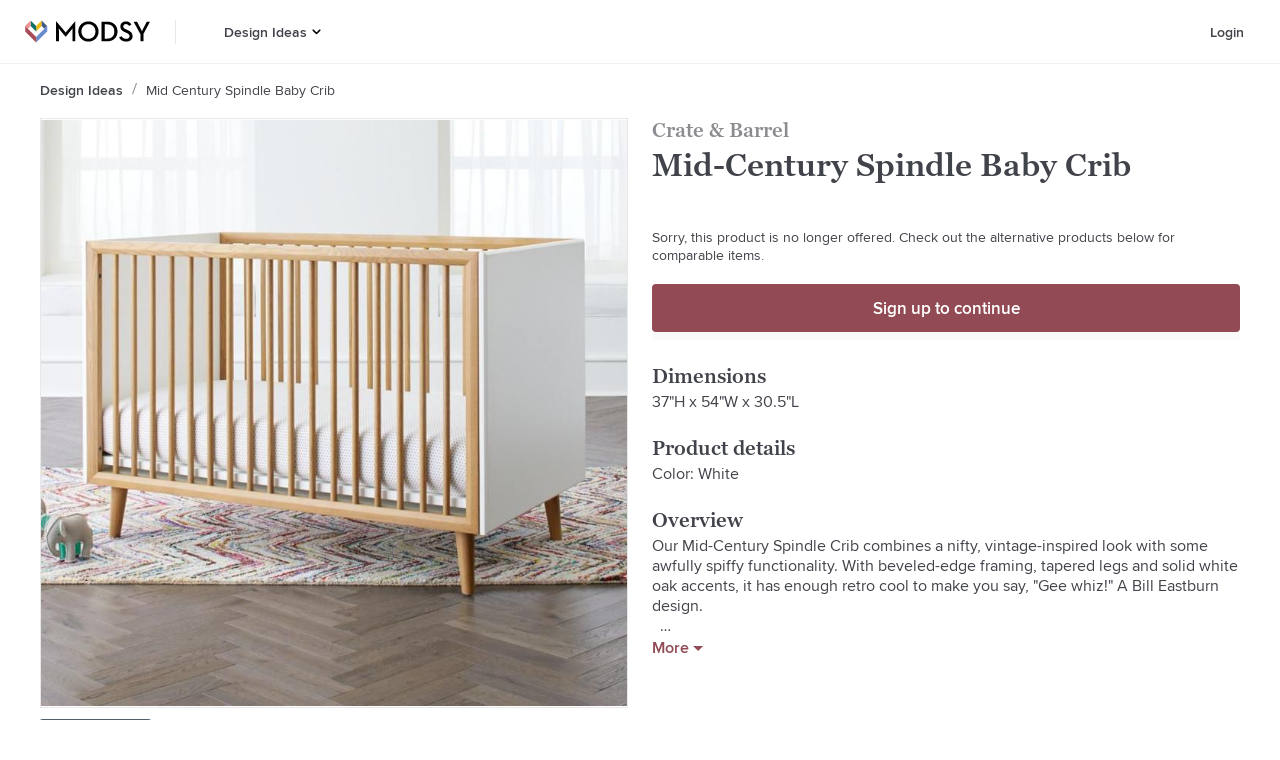

--- FILE ---
content_type: application/javascript
request_url: https://www.modsy.com/_next/static/chunks/fc9f677c51348d85f732d6d7d05b6d836d4aba1e.fb7d2537c5e52f095732.js
body_size: 16092
content:
(window.webpackJsonp_N_E=window.webpackJsonp_N_E||[]).push([[12],{"8+4/":function(e,n,t){"use strict";var a=t("ERkP"),i=t.n(a),o=t("sRTh");n.a=function(e){var n=e.ariaLabel,t=void 0===n?"close":n,a=e.className,r=void 0===a?"":a,c=e.color,l=void 0===c?o.v:c,d=e.onClick,s=void 0===d?function(){}:d,m=e.size,p=void 0===m?"32":m;return i.a.createElement("svg",{"aria-label":t,className:r,width:p,height:p,onClick:s,role:"img",viewBox:"0 0 32 32",fill:"none",style:{cursor:"pointer",pointerEvents:"all"},xmlns:"http://www.w3.org/2000/svg"},i.a.createElement("path",{d:"M22.5178 10.2956L21.2222 9L15.7589 14.4633L10.2956 9L9 10.2956L14.4633 15.7589L9 21.2222L10.2956 22.5178L15.7589 17.0544L21.2222 22.5178L22.5178 21.2222L17.0544 15.7589L22.5178 10.2956Z",fill:l}))}},"9s5P":function(e,n,t){"use strict";var a,i,o,r=t("ERkP"),c=t.n(r),l=t("j/s1"),d=t("sRTh");function s(e,n){return n||(n=e.slice(0)),Object.freeze(Object.defineProperties(e,{raw:{value:Object.freeze(n)}}))}var m=Object(l.d)(a||(a=s(["\n  to {\n    transform: translateX(100%);\n  }\n"]))),p=l.c.div.withConfig({displayName:"SkeletonBone__StyledBone",componentId:"sc-1g3rqvg-0"})(i||(i=s(["\n  height: ",";\n  width: ",";\n  overflow: hidden;\n\n  background-color: ",";\n  border-radius: ",";\n  margin: ",";\n  \n  ","\n"])),(function(e){return e.height}),(function(e){return e.width}),(function(e){return e.bgColor}),(function(e){return e.radius}),(function(e){return e.margin}),(function(e){return e.animate&&Object(l.b)(o||(o=s(['\n    position: relative;\n    &:after {\n      background-color: transparent;\n      position: absolute;\n      content: "";\n      width: 100%;\n      height: 100%;\n      transform: translateX(-100%);\n      background-position-x: right;\n      background: linear-gradient(\n        90deg,\n        ',",\n        ",",\n        ","\n      );\n      animation: "," ease-in-out ","s infinite;\n      animation-delay: ","s;\n    }\n  "])),u(e.highlightColor,"0"),e.highlightColor,u(e.highlightColor,"0"),m,e.animSpeed,e.animDelay)}));function u(e,n){var t=e.replace(/[rgba() ]/g,"").split(",");return t[3]=n,"rgba(".concat(t.join(", "),")")}n.a=function(e){var n=e.animate,t=void 0===n||n,a=e.animDelay,i=void 0===a?0:a,o=e.animSpeed,r=void 0===o?1.4:o,l=e.bgColor,s=void 0===l?d.w:l,m=e.className,u=void 0===m?"":m,h=e.dataTestId,g=void 0===h?void 0:h,f=e.height,v=void 0===f?"200px":f,b=e.highlightColor,C=void 0===b?"rgba(255, 255, 255, 0.5)":b,y=e.margin,k=void 0===y?"0":y,w=e.radius,E=void 0===w?"4px":w,j=e.width,O=void 0===j?"100%":j;return c.a.createElement(p,{animate:t,animDelay:i,animSpeed:r,bgColor:s,className:u,"data-testid":g,height:v,highlightColor:C,margin:k,radius:E,width:O})}},BnvD:function(e,n,t){"use strict";var a,i,o,r,c=t("ERkP"),l=t.n(c),d=t("j/s1"),s=t("8+4/"),m=t("sRTh"),p=t("KXPw"),u=t("IarL");function h(e,n){return n||(n=e.slice(0)),Object.freeze(Object.defineProperties(e,{raw:{value:Object.freeze(n)}}))}var g={Overlay:Object(d.c)(u.a).withConfig({displayName:"FormModal__Overlay",componentId:"sc-11kkwq9-0"})(a||(a=h(["\n    display: flex;\n    align-items: center;\n    justify-content: center;\n\n    background-color: ",";\n\n    /** These modals go on top of everything */\n    z-index: 9999;\n  "])),m.k),ModalContainer:d.c.div.withConfig({displayName:"FormModal__ModalContainer",componentId:"sc-11kkwq9-1"})(i||(i=h(["\n    position: relative;\n\n    /** Let the modal width expand to fit content up to the max-width minus some margin */\n    width: 100%;\n    max-width: 28.625rem;\n    margin: 0 1rem;\n\n     /** Limits the max modal height to screen size minus some margin */\n    max-height: calc(100% - 2rem);\n  "]))),Modal:d.c.div.withConfig({displayName:"FormModal__Modal",componentId:"sc-11kkwq9-2"})(o||(o=h(["\n    /** Make the modal content the same size as the modal container */\n    width: 100%;\n    height: 100%;\n\n    /** Allows the modal content to scroll when its larger than its height. */\n    overflow: auto;\n\n    background-color: ",";\n    border-radius: 4px;\n    box-sizing: border-box;\n    padding: 2.5rem 1.5rem 1.5rem 1.5rem;\n\n    "," {\n      padding: 2.5rem 2rem 2rem 2rem;\n    }\n  "])),m.h,p.k),Close:Object(d.c)(s.a).withConfig({displayName:"FormModal__Close",componentId:"sc-11kkwq9-3"})(r||(r=h(["\n    position: absolute;\n    top: 0.75rem;\n    right: 0.75rem;\n    z-index: 1;\n  "])))};n.a=function(e){var n=e.children,t=void 0===n?null:n,a=e.className,i=void 0===a?"":a,o=e.dispatch,r=void 0===o?function(){}:o,d=e.id,s=void 0===d?"form":d,m=e.onOverlayClick,p=void 0===m?void 0:m,u=function(){r({type:"".concat(s,"-modal-close-request")})};Object(c.useEffect)((function(){var e=function(e){return 27===e.keyCode&&u()};return window.addEventListener("keydown",e),function(){return window.removeEventListener("keydown",e)}}),[]);var h=g.Close,f=g.Modal,v=g.ModalContainer,b=g.Overlay;return l.a.createElement(b,{className:i,onOverlayClick:p||u},l.a.createElement(v,{className:"".concat(s,"-modal-container")},l.a.createElement(h,{className:"".concat(s,"-modal-close"),onClick:u}),l.a.createElement(f,{"aria-modal":"true",className:"".concat(s,"-modal"),"data-testid":"".concat(s,"-modal"),id:"".concat(s,"-modal"),role:"dialog"},t)))}},C1KA:function(e,n,t){"use strict";var a=t("ERkP"),i=t.n(a),o=t("j/s1"),r=t("KXPw"),c=t("xsR8"),l=t("sRTh"),d={default:{width:"25px",height:"24px"},helpSmall:{width:"27px",height:"26px"}};var s,m,p,u,h=function(e){var n=e.ariaLabel,t=void 0===n?void 0:n,a=e.className,o=void 0===a?"":a,r=e.variant,c=void 0===r?"":r,s=e.color,m=void 0===s?l.v:s,p=c?d[c]:d.default;return i.a.createElement("svg",{className:o,"aria-label":t,width:p.width,height:p.height,viewBox:"0 0 26 26",fill:"none",xmlns:"http://www.w3.org/2000/svg"},i.a.createElement("path",{d:"M22.8986 11.8401V10.7521C22.8986 8.12718 21.8558 5.60974 19.9997 3.75362C18.1436 1.8975 15.6261 0.854736 13.0012 0.854736C10.3762 0.854736 7.85876 1.8975 6.00263 3.75362C4.14651 5.60974 3.10375 8.12718 3.10375 10.7521V11.8401C2.22434 12.1405 1.47994 12.743 1.00292 13.5405C0.525888 14.3381 0.347144 15.2789 0.498464 16.1958C0.649784 17.1127 1.12136 17.9462 1.82935 18.5482C2.53734 19.1501 3.43586 19.4815 4.36515 19.4833H5.24575C5.4261 19.4833 5.59906 19.4117 5.72658 19.2842C5.85411 19.1566 5.92575 18.9837 5.92575 18.8033V12.3195C5.92575 12.1392 5.85411 11.9662 5.72658 11.8387C5.59906 11.7112 5.4261 11.6395 5.24575 11.6395H4.46375V10.7521C4.46375 8.48788 5.36323 6.31636 6.9643 4.71528C8.56537 3.11421 10.7369 2.21474 13.0012 2.21474C15.2654 2.21474 17.4369 3.11421 19.038 4.71528C20.6391 6.31636 21.5386 8.48788 21.5386 10.7521V11.6395H20.7566C20.5762 11.6395 20.4032 11.7112 20.2757 11.8387C20.1482 11.9662 20.0766 12.1392 20.0766 12.3195V18.8135C20.0776 18.9385 20.113 19.0608 20.179 19.167C20.245 19.2732 20.3389 19.3591 20.4506 19.4153C19.9176 20.3661 19.2092 21.2071 18.363 21.8939C18.145 21.4618 17.8096 21.0998 17.3952 20.8496C16.9808 20.5994 16.5043 20.4712 16.0204 20.4795H14.9188C14.2307 20.4804 13.571 20.7539 13.0842 21.2401C12.5973 21.7264 12.323 22.3857 12.3212 23.0737V24.2943C12.318 24.3226 12.318 24.3511 12.3212 24.3793C12.3179 24.4064 12.3179 24.4338 12.3212 24.4609C12.3212 24.6413 12.3928 24.8142 12.5203 24.9418C12.6478 25.0693 12.8208 25.1409 13.0012 25.1409C14.8777 25.1386 16.715 24.6034 18.2992 23.5976C19.8835 22.5918 21.1495 21.1568 21.95 19.4595C22.8499 19.3874 23.6974 19.0072 24.3496 18.383C25.0018 17.7587 25.4188 16.9287 25.5302 16.0328C25.6417 15.1369 25.4407 14.23 24.9613 13.465C24.4819 12.7 23.7534 12.1237 22.8986 11.8333V11.8401ZM4.56575 12.9995V18.1335H4.36515C3.68434 18.1335 3.03141 17.8631 2.55001 17.3817C2.0686 16.9003 1.79815 16.2473 1.79815 15.5665C1.79815 14.8857 2.0686 14.2328 2.55001 13.7514C3.03141 13.27 3.68434 12.9995 4.36515 12.9995H4.56575ZM13.6812 23.7537V23.0737C13.6821 22.7461 13.8128 22.4322 14.0448 22.2008C14.2768 21.9695 14.5911 21.8395 14.9188 21.8395H16.0204C16.2835 21.8242 16.5441 21.8976 16.7605 22.048C16.9769 22.1984 17.1365 22.4172 17.2138 22.6691C16.1305 23.2866 14.9242 23.657 13.6812 23.7537ZM21.6372 18.1233H21.4366V12.9995H21.6372C22.318 12.9995 22.9709 13.27 23.4523 13.7514C23.9337 14.2328 24.2042 14.8857 24.2042 15.5665C24.2042 16.2473 23.9337 16.9003 23.4523 17.3817C22.9709 17.8631 22.318 18.1335 21.6372 18.1335V18.1233Z",fill:m}))};function g(e,n){return n||(n=e.slice(0)),Object.freeze(Object.defineProperties(e,{raw:{value:Object.freeze(n)}}))}function f(e){var n=e.onClick,t=void 0===n?function(){}:n;return i.a.createElement(C,{onClick:t},i.a.createElement(y,null,i.a.createElement(k,null)),i.a.createElement(w,null,"Support"))}var v,b,C=o.c.button.withConfig({displayName:"ZendeskSupportButton__Button",componentId:"sc-kinnnc-0"})(s||(s=g(["\n  background-color: ",";\n  border: 2px solid ",";\n  border-radius: 2rem;\n  box-shadow: 0 .25rem .25rem ",";\n  outline: none;\n  cursor: pointer;\n  width: 9.8125rem;\n  height: 4.25rem;\n  "," {\n    display: none;\n  }\n  display: flex;\n  align-items: center;\n"])),l.h,l.jb,l.S,r.f),y=o.c.div.withConfig({displayName:"ZendeskSupportButton__IconContainer",componentId:"sc-kinnnc-1"})(m||(m=g(["\n  background: ",";\n  border-radius: 50%;\n  display: flex;\n  flex-shrink: 0;\n  justify-content: center;\n  align-items: center;\n  width: 3.25rem;\n  height: 3.25rem;\n  margin-right: 0.5rem;\n"])),l.jb),k=Object(o.c)(h).withConfig({displayName:"ZendeskSupportButton__Icon",componentId:"sc-kinnnc-2"})(p||(p=g(["\n"]))),w=o.c.h5.withConfig({displayName:"ZendeskSupportButton__Title",componentId:"sc-kinnnc-3"})(u||(u=g(["\n  ","\n  margin-right: 1.5rem;\n"])),c.t);function E(e){var n=e.onClick,t=void 0===n?function(){}:n;return i.a.createElement(x,{onClick:t},i.a.createElement(I,{variant:"helpSmall"}))}var j,O,x=o.c.button.withConfig({displayName:"ZendeskSupportButton__Button1",componentId:"sc-kinnnc-4"})(v||(v=g(["\n  background-color: ",";\n  border: 1px solid ",";\n  border-radius: 50%;\n  outline: none;\n  cursor: pointer;\n  width: 3.5rem;\n  height: 3.5rem;\n  display: flex;\n  justify-content: center;\n  align-items: center;\n  "," {\n    display: none;\n  }\n"])),l.jb,l.w,r.k),I=Object(o.c)(h).withConfig({displayName:"ZendeskSupportButton__Icon1",componentId:"sc-kinnnc-5"})(b||(b=g(["\n  padding: auto;\n"]))),_=i.a.forwardRef((function(e,n){var t=e.className,a=void 0===t?"":t,o=e.onClick,r=void 0===o?function(){}:o,c=e.rightPos,l=void 0===c?0:c,d=e.zendeskOpen,s=void 0!==d&&d;return i.a.createElement(N,{className:a,id:"zendesk-support-button",ref:n,rightPos:l,zendeskOpen:s},i.a.createElement(f,{onClick:r}),i.a.createElement(E,{onClick:r}))})),N=o.c.div.withConfig({displayName:"ZendeskSupportButton__Container",componentId:"sc-kinnnc-6"})(j||(j=g(["\n  position: absolute;\n  bottom: 1rem;\n  transition: right 0.2s ease-in-out;\n  right: ","px;\n  z-index: 25;\n  "," {\n    right: ","px;\n  }\n  ","\n"])),(function(e){return e.rightPos+8}),r.f,(function(e){return e.rightPos+8}),(function(e){return e.zendeskOpen&&Object(o.b)(O||(O=g(["\n    display: none;\n  "])))}));n.a=_},CVDn:function(e,n,t){"use strict";t.d(n,"a",(function(){return sn})),t.d(n,"b",(function(){return Ln}));var a,i,o=t("ERkP"),r=t.n(o),c=t("7nmT"),l=t.n(c),d=t("j/s1"),s=t("aRbp"),m=t("sRTh"),p=t("tMVH"),u=t("TSVV"),h=t("W2hC"),g=t("TpHI"),f=t("xsR8"),v=t("2srY"),b=t.n(v);function C(e,n){return n||(n=e.slice(0)),Object.freeze(Object.defineProperties(e,{raw:{value:Object.freeze(n)}}))}var y,k=d.c.div.withConfig({displayName:"HelpIcon__Container",componentId:"sc-gw8ajx-0"})(a||(a=C(["\n  display: flex;\n"]))),w=d.c.svg.withConfig({displayName:"HelpIcon__StyledSVG",componentId:"sc-gw8ajx-1"})(i||(i=C(["\n  cursor: pointer;\n"]))),E=function(e){var n=e.className,t=void 0===n?"":n,a=e.onClick,i=void 0===a?function(){}:a,o=e.color,c=void 0===o?m.v:o,l=e.style,d=void 0===l?void 0:l;return r.a.createElement(k,{onClick:i,style:d},r.a.createElement(w,{"aria-label":"help icon",role:"img",className:t,width:"24",height:"24",viewBox:"0 0 24 24",fill:"none",xmlns:"http://www.w3.org/2000/svg"},r.a.createElement("path",{d:"M11.0134 14.1333H12.5068V13.7067C12.5468 12.96 13.1868 12.4133 13.8134 11.8133C14.4134 11.2267 14.9868 10.6133 14.9868 9.66667C14.9868 8.37333 14.0934 7.33333 12.1868 7.33333C10.4001 7.33333 9.16011 8.42667 9.06677 10.1733H10.6134C10.7068 9.25333 11.2801 8.66667 12.1068 8.66667C12.9201 8.66667 13.2934 9.10667 13.2934 9.78667C13.2934 10.3333 12.8534 10.8 12.3601 11.2933C11.7201 11.92 11.0134 12.5733 11.0134 13.6267V14.1333ZM11.7468 17.0933C12.3334 17.0933 12.8134 16.64 12.8134 16.0667C12.8134 15.48 12.3334 15.0267 11.7468 15.0267C11.1468 15.0267 10.6534 15.48 10.6534 16.0667C10.6534 16.64 11.1468 17.0933 11.7468 17.0933Z",fill:c}),r.a.createElement("circle",{cx:"12",cy:"12",r:"11.5",stroke:c})))},j=t("jn7T");var O,x,I,_=d.c.button.withConfig({displayName:"HamburgerToggle__StyledHamburger",componentId:"sc-1h2ha32-0"})(y||(O=["\n  width: ",";\n  height: 1.100625rem;\n\n  display: flex;\n  flex-direction: column;\n  justify-content: center;\n\n  background: transparent;\n  border: none;\n  cursor: pointer;\n  padding: 0;\n  margin: 0;\n\n  &:focus {\n    outline: 0;\n  }\n\n  span {\n    width: ",";\n    height: 0.1875rem;\n\n    background-color: ",";\n    border-radius: 0.0625rem;\n    transition: all ease 0.3s;\n    position: relative;\n\n    /**\n    update point where the 2 bars cross. If you change MAIN_WIDTH,\n    you may have to move this point\n    */\n    transform-origin: 0.0625rem;\n\n    :first-of-type {\n      transform: ",";\n    }\n    :nth-child(2) {\n      margin: 0.25rem 0;\n\n      /** hide/show the middle horizontal bar */\n      opacity: ",";\n    }\n    :nth-child(3) {\n      transform: ",";\n    }\n  }\n"],x||(x=O.slice(0)),y=Object.freeze(Object.defineProperties(O,{raw:{value:Object.freeze(x)}}))),"1.25rem","1.25rem",m.m,(function(e){return e.isOpen?"rotate(45deg) scale(1.1)":"rotate(0)"}),(function(e){return e.isOpen?"0":"1"}),(function(e){return e.isOpen?"rotate(-45deg) scale(1.1)":"rotate(0)"})),N=function(e){var n=e.isOpen,t=e.menuId,a=e.onClick;return r.a.createElement("div",{style:{width:"24px",height:"24px",display:"flex",justifyContent:"center",alignItems:"center"}},r.a.createElement(_,{"aria-label":"Toggle menu","aria-expanded":n,"aria-controls":t,isOpen:n,onClick:a},r.a.createElement("span",null),r.a.createElement("span",null),r.a.createElement("span",null)))},S=t("BnvD"),L=t("OgCL");function P(e,n){return n||(n=e.slice(0)),Object.freeze(Object.defineProperties(e,{raw:{value:Object.freeze(n)}}))}function M(e){var n=e.children,t=void 0===n?[]:n,a=e.href,i=void 0===a?"":a;return r.a.createElement(V,{href:i,target:"_blank",rel:"noopener noreferrer"},t)}var B,H,D,T,R,z,V=d.c.a.withConfig({displayName:"NavigationModal__StyledLink",componentId:"sc-q7jbu8-0"})(I||(I=P(["\n  ",";\n  text-decoration: none;\n"])),f.c),A={default:{width:"20rem"}};var Z={PaddedContent:d.c.div.withConfig({displayName:"NavigationModal__PaddedContent",componentId:"sc-q7jbu8-1"})(B||(B=P(["\n    display: flex;\n    flex-direction: column;\n    padding-left: 1rem;\n    padding-right: 1rem;\n    padding-bottom: 0.875rem;\n    border-top: 0.5px solid ",";\n  "])),m.w),Description:d.c.p.withConfig({displayName:"NavigationModal__Description",componentId:"sc-q7jbu8-2"})(H||(H=P(["\n    ","\n    padding-top: 1.25rem;\n    padding-bottom: 0.5rem;\n  "])),f.h),LinkContainer:d.c.div.withConfig({displayName:"NavigationModal__LinkContainer",componentId:"sc-q7jbu8-3"})(D||(D=P(["\n    ","\n    cursor: pointer;\n    padding-top: 0.75rem;\n    padding-bottom: 0.75rem;\n  "])),f.c),StyledFormModal:Object(d.c)(S.a).withConfig({displayName:"NavigationModal__StyledFormModal",componentId:"sc-q7jbu8-4"})(T||(T=P(["\n    ","\n  "])),(function(e){return e.id&&"\n      .".concat(e.id,"-modal-container {\n        width: ").concat(e.modalWidth,";\n        height: 100%;\n      }\n\n      #").concat(e.id,"-modal {\n        padding: 0;\n      }\n    ")})),SubContainer:d.c.div.withConfig({displayName:"NavigationModal__SubContainer",componentId:"sc-q7jbu8-5"})(R||(R=P(["\n    display: flex;\n    flex-direction: column;\n  "]))),Title:d.c.h2.withConfig({displayName:"NavigationModal__Title",componentId:"sc-q7jbu8-6"})(z||(z=P(["\n    ",";\n    margin: 1rem auto;\n    text-align: center;\n  "])),f.a)},q=function(e){var n=e.className,t=void 0===n?"":n,a=e.dispatch,i=void 0===a?function(){}:a,o=e.id,c=void 0===o?"navigation":o,l=e.title,d=void 0===l?"":l,s=e.variant,m=void 0===s?"default":s,u=e.links,h=void 0===u?[]:u,g=e.linkComponent,f=void 0===g?function(e){var n=e.children;return r.a.createElement("a",null,n)}:g,v=e.buttons,b=void 0===v?[]:v,C=Z.Description,y=Z.LinkContainer,k=Z.StyledFormModal,w=Z.SubContainer,E=Z.Title,j=Z.PaddedContent,O=f;function x(e){var n=e.event,t=e.button,a=e.link,o=void 0===a?{}:a,r=e.type,c=null;switch(r){case p.l:var l=o||{};c={event:n,route:l.route,text:l.label};break;case p.k:var d=t||{};c={buttonId:d.id,event:n,text:d.label}}c&&i({type:r,payload:c})}return r.a.createElement(k,{className:t,dispatch:i,id:c,modalWidth:A[m].width||A.default.width},r.a.createElement(E,null,d),r.a.createElement(j,null,h.map((function(e){var n=e||{},t=n.id,a=n.route,i=n.label,o="".concat(t,"-link");return r.a.createElement(y,{key:o,onClick:function(n){return x({event:n,link:e,type:p.l})}},r.a.createElement(O,{route:a,styledLink:M},i))}))),r.a.createElement(j,null,b.map((function(e){var n=e||{},t=n.description,a=n.Icon,i=n.label,o=n.id,c="".concat(o,"-button");return r.a.createElement(w,{key:c},r.a.createElement(C,null,t),r.a.createElement(L.a,{id:o,labelText:i,Icon:a,dispatch:function(n){return x({event:n,button:e,type:p.k})}}))}))))},F=t("KXPw"),G=t("HCfN"),K=t("B0SS");var Q,X,W=function(e){var n=e.className,t=void 0===n?"":n,a=e.color,i=void 0===a?m.v:a;return r.a.createElement("svg",{"aria-label":"account icon",className:t,width:"24",height:"24",viewBox:"0 0 24 24",role:"img",fill:"none",xmlns:"http://www.w3.org/2000/svg"},r.a.createElement("path",{d:"M12 1.5C9.9233 1.5 7.89323 2.11581 6.16652 3.26957C4.4398 4.42332 3.09399 6.0632 2.29927 7.98182C1.50455 9.90045 1.29661 12.0116 1.70176 14.0484C2.1069 16.0852 3.10693 17.9562 4.57538 19.4246C6.04383 20.8931 7.91476 21.8931 9.95156 22.2982C11.9884 22.7034 14.0996 22.4955 16.0182 21.7007C17.9368 20.906 19.5767 19.5602 20.7304 17.8335C21.8842 16.1068 22.5 14.0767 22.5 12C22.5 9.21523 21.3938 6.54451 19.4246 4.57538C17.4555 2.60625 14.7848 1.5 12 1.5ZM6.75 19.305C6.75 17.9126 7.30313 16.5773 8.28769 15.5927C9.27226 14.6081 10.6076 14.055 12 14.055C13.3924 14.055 14.7277 14.6081 15.7123 15.5927C16.6969 16.5773 17.25 17.9126 17.25 19.305C15.7226 20.4103 13.8854 21.0054 12 21.0054C10.1146 21.0054 8.27737 20.4103 6.75 19.305ZM18.69 18H18.585C18.2482 16.505 17.4128 15.1691 16.216 14.2119C15.0193 13.2548 13.5325 12.7333 12 12.7333C10.4676 12.7333 8.98072 13.2548 7.78396 14.2119C6.58721 15.1691 5.75176 16.505 5.415 18H5.31C4.14628 16.7068 3.3823 15.1041 3.11051 13.3857C2.83873 11.6674 3.07079 9.90712 3.77861 8.31792C4.48644 6.72872 5.63968 5.37874 7.09878 4.43133C8.55789 3.48392 10.2603 2.97971 12 2.97971C13.7397 2.97971 15.4421 3.48392 16.9012 4.43133C18.3603 5.37874 19.5136 6.72872 20.2214 8.31792C20.9292 9.90712 21.1613 11.6674 20.8895 13.3857C20.6177 15.1041 19.8537 16.7068 18.69 18ZM12 4.5C11.2583 4.5 10.5333 4.71993 9.91662 5.13199C9.29993 5.54404 8.81928 6.12971 8.53546 6.81494C8.25163 7.50016 8.17737 8.25416 8.32206 8.98159C8.46675 9.70902 8.82391 10.3772 9.34835 10.9017C9.8728 11.4261 10.541 11.7833 11.2684 11.9279C11.9958 12.0726 12.7498 11.9984 13.4351 11.7145C14.1203 11.4307 14.706 10.9501 15.118 10.3334C15.5301 9.7167 15.75 8.99168 15.75 8.25C15.75 7.25544 15.3549 6.30161 14.6517 5.59835C13.9484 4.89509 12.9946 4.5 12 4.5ZM12 10.5C11.555 10.5 11.12 10.368 10.75 10.1208C10.38 9.87357 10.0916 9.52217 9.92128 9.11104C9.75098 8.6999 9.70642 8.2475 9.79324 7.81105C9.88005 7.37459 10.0943 6.97368 10.409 6.65901C10.7237 6.34434 11.1246 6.13005 11.5611 6.04323C11.9975 5.95642 12.4499 6.00097 12.861 6.17127C13.2722 6.34157 13.6236 6.62996 13.8708 6.99997C14.118 7.36998 14.25 7.80499 14.25 8.25C14.25 8.84674 14.013 9.41903 13.591 9.84099C13.169 10.2629 12.5967 10.5 12 10.5Z",fill:i}))};function J(){return(J=Object.assign||function(e){for(var n=1;n<arguments.length;n++){var t=arguments[n];for(var a in t)Object.prototype.hasOwnProperty.call(t,a)&&(e[a]=t[a])}return e}).apply(this,arguments)}function U(e,n){return n||(n=e.slice(0)),Object.freeze(Object.defineProperties(e,{raw:{value:Object.freeze(n)}}))}function Y(e,n){return function(e){if(Array.isArray(e))return e}(e)||function(e,n){if("undefined"===typeof Symbol||!(Symbol.iterator in Object(e)))return;var t=[],a=!0,i=!1,o=void 0;try{for(var r,c=e[Symbol.iterator]();!(a=(r=c.next()).done)&&(t.push(r.value),!n||t.length!==n);a=!0);}catch(l){i=!0,o=l}finally{try{a||null==c.return||c.return()}finally{if(i)throw o}}return t}(e,n)||function(e,n){if(!e)return;if("string"===typeof e)return $(e,n);var t=Object.prototype.toString.call(e).slice(8,-1);"Object"===t&&e.constructor&&(t=e.constructor.name);if("Map"===t||"Set"===t)return Array.from(t);if("Arguments"===t||/^(?:Ui|I)nt(?:8|16|32)(?:Clamped)?Array$/.test(t))return $(e,n)}(e,n)||function(){throw new TypeError("Invalid attempt to destructure non-iterable instance.\nIn order to be iterable, non-array objects must have a [Symbol.iterator]() method.")}()}function $(e,n){(null==n||n>e.length)&&(n=e.length);for(var t=0,a=new Array(n);t<n;t++)a[t]=e[t];return a}function ee(e){var n=e.children,t=e.containerElementId,a=void 0===t?"":t,i=e.dispatch,c=e.isDrawerOpen,d=void 0!==c&&c,s=e.isLoggedOutSharedMode,m=void 0!==s&&s,u=e.menuId,h=e.topPosition,g=void 0===h?"3rem":h,f=Y(Object(o.useState)("before-animation"),2),v=f[0],b=f[1],C=Object(o.useRef)(),y=Object(o.useRef)(),k=Object(o.useRef)();Object(o.useEffect)((function(){return d?(b("after-animation"),"undefined"!==typeof document&&(y.current=document.body.style.overflow,C.current=window.pageYOffset,k.current=document.body.style.position,document.body.style.overflow="hidden",document.body.style.position="fixed")):b("before-animation"),function(){"undefined"!==typeof document&&(document.body.style.overflow=y.current,document.body.style.position=k.current,window.scrollTo(0,C.current))}}),[b,d]);if(!d)return null;var w=a&&document.getElementById(a)?document.getElementById(a):document.body;return l.a.createPortal(r.a.createElement(ae,{animateState:v,"aria-expanded":d,"aria-label":"drawer-menu-overlay",isOpen:d,onClick:function(e){e.preventDefault(),i({type:p.b})},topPosition:g},r.a.createElement(ie,{animateState:v,"aria-expanded":d,"aria-label":"drawer-menu",id:u,isOpen:d,onClick:function(e){e.stopPropagation()},paddingSpacer:g},r.a.Children.map(n,(function(e){return e?r.a.cloneElement(e,{dispatch:i,isLoggedOutSharedMode:m}):null})))),w)}var ne,te,ae=d.c.div.withConfig({displayName:"navigation__Container",componentId:"sc-1xys7e-0"})(Q||(Q=U(["\n  position: fixed;\n  // top: calc(",");\n  // bottom: 0;\n  left: 0;\n  right: 0;\n  z-index: ",";\n  cursor: pointer;\n  top: auto;\n  bottom: auto;\n  height: calc(100vh - ",");\n  overflow: scroll;\n\n  /* Fade the modal overlay in and out */\n  background-color: rgba(0, 0, 0, 0);\n  transition: background-color 0.4s ease-in-out;\n  ","\n"])),(function(e){return e.topPosition}),s.a,(function(e){return e.topPosition}),(function(e){return"after-animation"===e.animateState&&"\n    background-color: rgba(0, 0, 0, 0.75);\n  "})),ie=d.c.nav.withConfig({displayName:"navigation__Menu",componentId:"sc-1xys7e-1"})(X||(X=U(["\n  background: ",";\n  position: absolute;\n  transition: transform 0.5s ease;\n  padding-bottom: ",";\n  right: 0;\n  top: 0;\n  left: 2.5rem;\n  bottom: 0;\n  z-index: 1;\n  height: 100vh;\n  overflow-y: auto;\n  -webkit-overflow-scrolling: touch;\n  cursor: auto;\n\n  /* Slide the modal content in/out from the left. */\n  transform: translateX(100%);\n  transition: transform 0.4s ease-in-out;\n  ","\n"])),m.jb,(function(e){return e.paddingSpacer}),(function(e){return"after-animation"===e.animateState&&"\n    transform: translateX(0);\n  "}));function oe(e){var n=e.dispatch,t=void 0===n?function(){}:n,a=e.label,i=void 0===a?"":a,o=e.variant,c=void 0===o?"default":o,l=e.navigateTo,d=void 0===l?"":l;return r.a.createElement(le,{variant:c,onMouseEnter:function(){return t({type:p.p,payload:{label:i}})},onClick:function(e){return t({type:p.o,payload:{href:d,event:e,text:i}})}},r.a.createElement(de,{variant:c,href:d},i))}var re,ce,le=d.c.button.withConfig({displayName:"navigation__Container1",componentId:"sc-1xys7e-2"})(ne||(ne=U(["\n  height: 2.5rem;\n  width: fit-content;\n\n  ","\n\n  background-color: ",";\n  border: none;\n  border-radius: 0.25rem;\n  cursor: pointer;\n  padding-left: 1rem;\n  padding-right: 1rem;\n  margin-left: 0.5rem;\n  transition: all ease 0.2s;\n\n  display: flex;\n  justify-content: center;\n  align-items: center;\n\n  &:hover {\n    background-color: ",";\n  }\n\n  > a {\n    color: ",";\n  }\n"])),(function(e){return"small"===e.variant&&"\n    height: 2.125rem;\n  "}),m.Q,m.Q,m.jb),de=d.c.a.withConfig({displayName:"navigation__Link",componentId:"sc-1xys7e-3"})(te||(te=U(["\n  ","\n\n  /** Link needs to fill up the entire cell so that it\n  updates color on hover of the container and the entire\n  cell is clickable */\n  display: flex;\n  align-items: center;\n  height: 100%;\n  text-decoration: none;\n\n  ","\n"])),f.k,(function(e){return"small"===e.variant&&"\n    font-size: 0.875rem;\n  "}));function se(e){var n=e.dispatch,t=e.label,a=e.navigateTo;return r.a.createElement(fe,{onMouseEnter:function(){return n({type:p.r,payload:{label:t}})},onClick:function(e){return n({type:p.q,payload:{href:a,event:e,isExternalLink:!0,text:t}})}},r.a.createElement(ve,{href:a},t))}var me,pe,ue,he,ge,fe=d.c.div.withConfig({displayName:"navigation__Container2",componentId:"sc-1xys7e-4"})(re||(re=U(["\n  height: calc(4rem - 1px);\n  width: fit-content;\n\n  background-color: ",";\n  border: none;\n  cursor: pointer;\n  transition: all ease 0.2s;\n\n  display: flex;\n  justify-content: center;\n  align-items: center;\n\n  &:hover {\n    color: ",";\n    background-color: transparent;\n  }\n\n  > a {\n    color: ",";\n    &:hover {\n      color: ",";\n      background-color: transparent;\n    }\n  }\n"])),m.jb,m.Q,m.mb,m.Q),ve=d.c.a.withConfig({displayName:"navigation__Link1",componentId:"sc-1xys7e-5"})(ce||(ce=U(["\n  padding-left: 0.75rem;\n  padding-right: 0.75rem;\n\n  ",";\n  color: ",";\n\n  /** Link needs to fill up the entire cell so that it\n  turns blue on hover of the container and the entire\n  cell is clickable */\n  display: flex;\n  align-items: center;\n  height: 100%;\n  width: 100%;\n  text-decoration: none;\n"])),f.d,m.Q);function be(e){var n=e.className,t=void 0===n?"":n,a=e.dispatch,i=void 0===a?function(){}:a,o=e.isLoggedOutSharedMode,c=void 0!==o&&o,l=e.icons,d=void 0===l?{}:l,s=e.items,m=void 0===s?{}:s,p=e.labels,u=void 0===p?{}:p,f=e.linkComponent,v=void 0===f?function(e){var n=e.children;return r.a.createElement("button",null,n)}:f,b=e.modsyButtonConfig,C=void 0===b?{destination:"/",app:"web-post-purchase"}:b,y=(e.onCartClick,e.showHelpMenu),k=void 0!==y&&y;return r.a.createElement(je,null,r.a.createElement(xe,null,r.a.createElement(_e,{dispatch:i,linkComponent:v,modsyButtonConfig:C}),r.a.createElement(Oe,{role:"img","aria-label":"separator"}),r.a.createElement(h.b,{className:t,dispatch:i,label:u.myProjects,items:m.myProjects,linkComponent:v}),r.a.createElement(h.b,{className:t,dispatch:i,label:u.designIdeas,items:m.designIdeas,linkComponent:v})),r.a.createElement(Ie,null,!c&&k&&r.a.createElement(h.b,{className:t,dispatch:i,label:u.help,Icon:d.help,items:m.help,linkComponent:v,showHelpMenu:k}),c?r.a.createElement(r.a.Fragment,null,r.a.createElement(se,{dispatch:i,label:u.login,navigateTo:g.b.login()}),r.a.createElement(oe,{label:"Learn more",navigateTo:"/",dispatch:i})):r.a.createElement(h.b,{className:t,dispatch:i,label:u.account,Icon:d.account,items:m.account,linkComponent:v,showHelpMenu:k})))}var Ce,ye,ke,we,Ee,je=d.c.nav.withConfig({displayName:"navigation__Container3",componentId:"sc-1xys7e-6"})(me||(me=U(["\n  display: flex;\n  justify-content: space-between;\n  align-items: center;\n\n  padding: 1.5rem;\n  height: 4rem;\n  background-color: ",";\n  border-bottom: 1px solid ",";\n"])),m.jb,m.K),Oe=d.c.span.withConfig({displayName:"navigation__VerticalLine",componentId:"sc-1xys7e-7"})(pe||(pe=U(["\n  border-right: 0.0625rem solid ",";\n  height: 1.5rem;\n  margin: 0 0.75rem 0 1.5rem;\n"])),m.w),xe=d.c.div.withConfig({displayName:"navigation__NavPrimary",componentId:"sc-1xys7e-8"})(ue||(ue=U(["\n  display: flex;\n  flex-direction: row;\n  align-items: center;\n"]))),Ie=Object(d.c)(xe).withConfig({displayName:"navigation__NavSecondary",componentId:"sc-1xys7e-9"})(he||(he=U([""]))),_e=Object(d.c)(u.a).withConfig({displayName:"navigation__StyledModsyLogo",componentId:"sc-1xys7e-10"})(ge||(ge=U(["\n  height: 3.75rem;\n"])));function Ne(e){var n=e.backButton,t=void 0===n?{enabled:!1,text:"Back",handleClick:function(){}}:n,a=e.children,i=void 0===a?[]:a,c=e.currentApp,l=void 0===c?"":c,d=e.dispatch,s=e.helpModalOpen,m=void 0!==s&&s,g=e.isLoggedOutSharedMode,f=void 0!==g&&g,v=e.items,C=e.labels,y=e.linkComponent,k=void 0===y?function(e){var n=e.children;return r.a.createElement("button",null,n)}:y,w=e.modsyButtonConfig,O=void 0===w?{destination:"/",app:"web-post-purchase"}:w,x=(e.onCartClick,e.onHelpClick),I=void 0===x?function(){}:x,_=e.showHelpMenu,S=void 0!==_&&_,L=Y(Object(o.useState)(!1),2),P=L[0],M=L[1],B=Y(Object(o.useState)(!1),2),H=B[0],D=B[1],T=Y(Object(o.useState)(!1),2),R=T[0],z=T[1],V=Y(Object(o.useState)(!1),2),A=V[0],Z=V[1],q=function(e){var n=e.type,t=e.payload,a=b()(t,"route.app","")===l;switch(!0){case n===p.b:M(!1);break;case n===p.d:M(!P);break;case n===p.f&&a:case n===p.z&&a:M(!1)}d({type:n,payload:t})},F=function(e){switch(!0){case e===C.myProjects:D(!1);break;case e===C.blog:Z(!1);break;case e===C.designIdeas:z(!1)}},G=function(e){if(e.type===p.c){var n=e.payload,t=n.label;switch(n.e.preventDefault(),!0){case t===C.myProjects:D(!H);break;case t===C.designIdeas:z(!R);break;case t===C.blog:Z(!A)}d(e)}else d(e)};return r.a.createElement(Pe,null,!P&&r.a.createElement(Me,null,t.enabled?r.a.createElement(He,{"data-testid":"back-button",onClick:t.handleClick},r.a.createElement(j.a,{ariaLabel:"back",direction:"left"})):r.a.createElement(u.a,{margin:"0 0.5rem",variant:"small",dispatch:d,linkComponent:k,modsyButtonConfig:O}),!t.enabled&&r.a.createElement(r.a.Fragment,null,r.a.createElement(h.c,{dispatch:G,items:v.myProjects,label:C.myProjects,showDropdown:H,linkComponent:k,handleCloseDropdown:F,variant:"tablet"}),r.a.createElement(h.c,{dispatch:G,items:v.designIdeas,label:C.designIdeas,showDropdown:R,linkComponent:k,handleCloseDropdown:F,variant:"tablet"}))),r.a.Children.map(i,(function(e){return e.type.name!==ee.name&&P?null:r.a.cloneElement(e,{dispatch:q,isDrawerOpen:P})})),S&&m&&r.a.createElement(De,J({dispatch:d,linkComponent:k},v.help)),r.a.createElement(Be,null,!P&&!f&&S&&r.a.createElement(E,{onClick:I,style:{marginRight:"1rem"}}),r.a.createElement(N,{menuId:"mobile-drawer",isOpen:P,onClick:function(){q({type:p.d,payload:{isDrawerOpen:!P}})}})))}var Se,Le,Pe=d.c.nav.withConfig({displayName:"navigation__Container4",componentId:"sc-1xys7e-11"})(Ce||(Ce=U(["\n  display: flex;\n  justify-content: space-between;\n  align-items: center;\n\n  padding: 1rem 0.5rem;\n  height: 3rem;\n  background-color: ",";\n  border-bottom: 1px solid ",";\n"])),m.jb,m.K),Me=d.c.div.withConfig({displayName:"navigation__NavPrimary1",componentId:"sc-1xys7e-12"})(ye||(ye=U(["\n  display: flex;\n  flex-direction: row;\n  align-items: center;\n"]))),Be=Object(d.c)(Me).withConfig({displayName:"navigation__NavSecondary1",componentId:"sc-1xys7e-13"})(ke||(ke=U(["\n  margin-left: auto;\n"]))),He=d.c.div.withConfig({displayName:"navigation__BackButton",componentId:"sc-1xys7e-14"})(we||(we=U(["\n  display: flex;\n  align-items: center;\n\n  cursor: pointer;\n  padding: 1.0625rem 0.5rem;\n"]))),De=Object(d.c)(q).withConfig({displayName:"navigation__StyledNavigationModal",componentId:"sc-1xys7e-15"})(Ee||(Ee=U(["\n  "," {\n    display: none\n  }\n\n  "," {\n    display: none\n  }\n"])),F.f,F.i);function Te(e){var n=e.className,t=void 0===n?"":n,a=e.dispatch,i=e.label,o=e.navigateTo,c=e.primaryColor,l=void 0!==c&&c,d=e.smallHeight,s=void 0!==d&&d,m=e.variant,u=void 0===m?"":m;return r.a.createElement(Ge,{primaryColor:l,smallHeight:s,className:t,onClick:function(e){return a({type:p.q,payload:{href:o,event:e,isExternalLink:!0,text:i}})}},r.a.createElement(Ke,{href:o,variant:u,primaryColor:l},i))}var Re,ze,Ve,Ae,Ze,qe,Fe={tablet:{paddingLeft:"0.75rem",paddingRight:"0.75rem"}},Ge=d.c.div.withConfig({displayName:"navigation__Container5",componentId:"sc-1xys7e-16"})(Se||(Se=U(["\n  height: 3.5rem;\n  width: fit-content;\n\n  background-color: ",";\n  border: none;\n  cursor: pointer;\n  transition: all ease 0.2s;\n\n  display: flex;\n  justify-content: space-between;\n  align-items: center;\n\n  > a {\n    color: ",";\n\n    &:active {\n      color: ",";\n    }\n  }\n\n  ","\n\n  ","\n"])),m.jb,m.mb,m.Q,(function(e){return e.primaryColor&&"\n    width: 100%;\n    background-color: ".concat(m.Q,";\n  ")}),(function(e){return e.smallHeight&&"\n    height: calc(3rem - 1px);\n  "})),Ke=d.c.a.withConfig({displayName:"navigation__Link2",componentId:"sc-1xys7e-17"})(Le||(Le=U(["\n  ",";\n\n  ","\n\n  /** Link needs to fill up the entire cell so that it\n  turns blue on hover of the container and the entire\n  cell is clickable */\n  display: flex;\n  align-items: center;\n  height: 100%;\n  text-decoration: none;\n  padding-left: 1rem;\n  padding-right: 1rem;\n  ",";\n  ",";\n"])),f.b,(function(e){return e.primaryColor&&"\n    color: ".concat(m.ob," !important;\n\n    &:active {\n      background-color: ").concat(m.Q,";\n    }\n  ")}),(function(e){return e.variant?"padding-left: ".concat(Fe[e.variant].paddingLeft):""}),(function(e){return e.variant?"padding-right: ".concat(Fe[e.variant].paddingRight):""}));function Qe(e){var n=e.backButton,t=void 0===n?{enabled:!1,text:"Back",handleClick:function(){}}:n,a=e.children,i=void 0===a?[]:a,c=e.currentApp,l=void 0===c?"":c,d=e.dispatch,s=e.helpModalOpen,m=void 0!==s&&s,u=e.isLoggedOutSharedMode,f=void 0!==u&&u,v=e.items,C=e.labels,y=e.linkComponent,k=void 0===y?function(e){var n=e.children;return r.a.createElement("button",null,n)}:y,w=e.modsyButtonConfig,O=void 0===w?{destination:"/",app:"web-post-purchase"}:w,x=(e.onCartClick,e.onHelpClick),I=void 0===x?function(){}:x,_=e.showHelpMenu,S=void 0!==_&&_,L=Y(Object(o.useState)(!1),2),P=L[0],M=L[1],B=Y(Object(o.useState)(!1),2),H=B[0],D=B[1],T=function(e){var n=e.type,t=e.payload,a=b()(t,"route.app","")===l;switch(!0){case n===p.b:M(!1);break;case n===p.d:M(!P);break;case n===p.u:D(!H);break;case n===p.f&&a:case n===p.z&&a:M(!1)}d({type:n,payload:t})};return r.a.createElement(an,null,!P&&r.a.createElement(on,{"data-testid":"nav-menu-primary-group"},t.enabled?r.a.createElement(cn,{"data-testid":"back-button",onClick:t.handleClick},r.a.createElement(j.a,{ariaLabel:"back",direction:"left"})):r.a.createElement(ln,{margin:"0 0.5rem",dispatch:d,linkComponent:k,modsyButtonConfig:O}),!t.enabled&&r.a.createElement(r.a.Fragment,null,r.a.createElement(h.c,{dispatch:T,items:v.myProjects,label:C.myProjects,showDropdown:H,handleCloseDropdown:function(e){switch(!0){case e===C.myProjects:D(!1)}},linkComponent:k}),r.a.createElement(Te,{dispatch:d,label:C.designIdeas,navigateTo:b()(g.a[K.b.ALL],"destination",""),smallHeight:!0}))),r.a.Children.map(i,(function(e){return e.type.name!==ee.name&&P?null:r.a.cloneElement(e,{dispatch:T,isDrawerOpen:P})})),S&&m&&r.a.createElement(dn,J({dispatch:d,linkComponent:k},v.help)),r.a.createElement(rn,null,!P&&!f&&S&&r.a.createElement(E,{onClick:I,style:{marginRight:"1rem"}}),r.a.createElement(N,{menuId:"mobile-drawer",isOpen:P,onClick:function(){T({type:p.d,payload:{isDrawerOpen:!P}})}})))}var Xe,We,Je,Ue,Ye,$e,en,nn,tn,an=d.c.nav.withConfig({displayName:"navigation__Container6",componentId:"sc-1xys7e-18"})(Re||(Re=U(["\n  display: flex;\n  justify-content: space-between;\n  align-items: center;\n\n  padding: 1rem;\n  height: 3rem;\n  background-color: ",";\n  border-bottom: 1px solid ",";\n"])),m.jb,m.K),on=d.c.div.withConfig({displayName:"navigation__NavPrimary2",componentId:"sc-1xys7e-19"})(ze||(ze=U(["\n  display: flex;\n  flex-direction: row;\n  align-items: center;\n  height: calc(3rem - 1px);\n\n  > a {\n    max-height: calc(3rem - 1px);\n    height: calc(3rem - 1px);\n    display: flex;\n  }\n"]))),rn=Object(d.c)(on).withConfig({displayName:"navigation__NavSecondary2",componentId:"sc-1xys7e-20"})(Ve||(Ve=U(["\n  margin-left: auto;\n"]))),cn=d.c.div.withConfig({displayName:"navigation__BackButton1",componentId:"sc-1xys7e-21"})(Ae||(Ae=U(["\n  display: flex;\n  align-items: center;\n\n  cursor: pointer;\n  padding: 1.0625rem 0.5rem;\n"]))),ln=Object(d.c)(G.a).withConfig({displayName:"navigation__StyledModsyHeart",componentId:"sc-1xys7e-22"})(Ze||(Ze=U(["\n  height: 3rem;\n"]))),dn=Object(d.c)(q).withConfig({displayName:"navigation__StyledNavigationModal1",componentId:"sc-1xys7e-23"})(qe||(qe=U(["\n  "," {\n    display: none\n  }\n"])),F.k),sn=r.a.forwardRef((function(e,n){var t=e.backButton,a=void 0===t?{enabled:!1,text:"Back",handleClick:function(){}}:t,i=e.modsyButtonConfig,o=void 0===i?{destination:"/",app:"web-post-purchase"}:i,c=e.cartItemCount,l=void 0===c?0:c,d=e.cartState,s=void 0===d?{}:d,m=e.className,p=void 0===m?"":m,u=e.currentApp,g=void 0===u?"":u,f=e.dataTestId,v=void 0===f?"":f,b=e.dispatch,C=void 0===b?function(){}:b,y=e.headerID,k=void 0===y?"":y,w=e.helpModalOpen,j=void 0!==w&&w,O=e.isLoggedOutSharedMode,x=void 0!==O&&O,I=e.isPdpOpen,_=void 0!==I&&I,N=e.linkComponent,S=void 0===N?function(e){var n=e.children;return r.a.createElement("button",null,n)}:N,L=e.onCartClick,P=void 0===L?function(){}:L,M=e.onHelpClick,B=void 0===M?function(){}:M,H=e.projects,D=void 0===H?[]:H,T=e.tieredPromoEnabled,R=void 0!==T&&T,z=e.topDrawerPosition,V=void 0===z?"5.25rem":z,A=e.showHelpMenu,Z=void 0!==A&&A;return r.a.createElement(mn,{className:p,"data-testid":v,id:k,isPdpOpen:_,ref:n},r.a.createElement(pn,{id:"header-small","data-testid":"header-small"},r.a.createElement(Qe,{backButton:a,currentApp:g,dispatch:C,helpModalOpen:j,items:{myProjects:Object(K.k)({projects:D,dispatch:C}),help:Object(K.h)(),inCart:l},labels:{myProjects:K.g.PROJECTS,designIdeas:K.g.IDEAS},isLoggedOutSharedMode:x,itemsInCart:l,linkComponent:S,modsyButtonConfig:o,onCartClick:P,onHelpClick:B,showHelpMenu:Z},r.a.createElement(ee,{containerElementId:"header-small",dispatch:C,isLoggedOutSharedMode:x,menuId:"mobile-drawer",topPosition:V},!x&&r.a.createElement(h.a,{dispatch:C,items:Object(K.n)({projects:D,dispatch:C}),label:K.g.MY_PROJECTS,linkComponent:S}),r.a.createElement(h.a,{dispatch:C,items:Object(K.m)(K.b,C),label:K.g.DESIGN_IDEAS,linkComponent:S}),x?r.a.createElement(h.g,{items:Object(K.l)(K.i,C),dispatch:C,className:"with-padding-bottom"}):r.a.createElement(r.a.Fragment,null,r.a.createElement(h.g,{items:Object(K.l)(K.a,C),dispatch:C,className:""}))))),r.a.createElement(un,{id:"header-medium"},r.a.createElement(Ne,{backButton:a,currentApp:g,dispatch:C,helpModalOpen:j,items:{myProjects:Object(K.k)({projects:D,dispatch:C}),designIdeas:Object(K.d)(C),help:Object(K.h)(),inCart:l},labels:{myProjects:K.g.MY_PROJECTS,designIdeas:K.g.DESIGN_IDEAS},isLoggedOutSharedMode:x,linkComponent:S,modsyButtonConfig:o,onCartClick:P,onHelpClick:B,showHelpMenu:Z},r.a.createElement(ee,{containerElementId:"header-medium",dispatch:C,isLoggedOutSharedMode:x,menuId:"mobile-drawer",topPosition:V},!x&&r.a.createElement(h.a,{dispatch:C,items:Object(K.n)({projects:D,dispatch:C}),label:K.g.MY_PROJECTS,linkComponent:S}),r.a.createElement(h.a,{dispatch:C,items:Object(K.m)(K.b,C),label:K.g.DESIGN_IDEAS,linkComponent:S}),x?r.a.createElement(h.g,{items:Object(K.l)(K.i,C),dispatch:C,className:"with-padding-bottom"}):r.a.createElement(r.a.Fragment,null,r.a.createElement(h.g,{items:Object(K.l)(K.a,C),dispatch:C,className:""}))))),r.a.createElement(hn,{"data-testid":"header-large"},r.a.createElement(be,{cartState:s,dispatch:C,icons:{account:Z?r.a.createElement(W,null):void 0,help:Z?r.a.createElement(E,null):void 0},items:{myProjects:Object(K.k)({projects:D,dispatch:C}),designIdeas:Object(K.d)(C),account:Object(K.c)(C),help:Object(K.e)(C)},labels:{myProjects:K.g.MY_PROJECTS,designIdeas:K.g.DESIGN_IDEAS,account:K.g.ACCOUNT,login:K.g.LOGIN,help:K.g.HELP},isLoggedOutSharedMode:x,itemsInCart:l,linkComponent:S,modsyButtonConfig:o,onCartClick:P,tieredPromoEnabled:R,showHelpMenu:Z})))})),mn=d.c.header.withConfig({displayName:"navigation__StickyHeader",componentId:"sc-1xys7e-24"})(Xe||(Xe=U(["\n  position: fixed; /* added to support older browsers */\n  position: sticky;\n  top: 0;\n"]))),pn=d.c.div.withConfig({displayName:"navigation__HeaderSmallContainer",componentId:"sc-1xys7e-25"})(We||(We=U(["\n  width: 100vw;\n\n  "," {\n    display: none;\n  }\n"])),F.k),un=d.c.div.withConfig({displayName:"navigation__HeaderMediumContainer",componentId:"sc-1xys7e-26"})(Je||(Je=U(["\n  "," {\n    width: 100vw;\n  }\n\n  "," {\n    display: none\n  }\n\n  "," {\n    display: none\n  }\n"])),F.g,F.f,F.i),hn=d.c.div.withConfig({displayName:"navigation__HeaderLargeContainer",componentId:"sc-1xys7e-27"})(Ue||(Ue=U(["\n  "," {\n    display: none\n  }\n"])),F.h);function gn(e){var n=e.className,t=void 0===n?"":n,a=e.dispatch,i=void 0===a?function(){}:a,o=e.items,c=void 0===o?{}:o,l=e.labels,d=void 0===l?{}:l,s=e.linkComponent,m=void 0===s?function(e){var n=e.children;return r.a.createElement("button",null,n)}:s,p=e.modsyButtonConfig,u=void 0===p?{destination:"/",app:"web-post-purchase"}:p;return r.a.createElement(Cn,null,r.a.createElement(kn,null,r.a.createElement(En,{dispatch:i,linkComponent:m,modsyButtonConfig:u}),r.a.createElement(yn,{role:"img","aria-label":"separator"}),r.a.createElement(se,{dispatch:i,label:d.styleQuiz,navigateTo:b()(g.a[K.g.STYLE_QUIZ],"destination","")}),r.a.createElement(h.b,{className:t,dispatch:i,label:d.designIdeas,items:c.designIdeas,linkComponent:m})),r.a.createElement(wn,null,r.a.createElement(se,{dispatch:i,label:d.login,navigateTo:g.b.login()})))}var fn,vn,bn,Cn=d.c.nav.withConfig({displayName:"navigation__Container7",componentId:"sc-1xys7e-28"})(Ye||(Ye=U(["\n  display: flex;\n  justify-content: space-between;\n  align-items: center;\n\n  padding: 1.5rem;\n  height: 4rem;\n  background-color: ",";\n  border-bottom: 1px solid ",";\n"])),m.jb,m.K),yn=d.c.span.withConfig({displayName:"navigation__VerticalLine1",componentId:"sc-1xys7e-29"})($e||($e=U(["\n  border-right: 0.0625rem solid ",";\n  height: 1.5rem;\n  margin: 0 0.75rem 0 1.5rem;\n"])),m.w),kn=d.c.div.withConfig({displayName:"navigation__NavPrimary3",componentId:"sc-1xys7e-30"})(en||(en=U(["\n  display: flex;\n  flex-direction: row;\n  align-items: center;\n"]))),wn=Object(d.c)(kn).withConfig({displayName:"navigation__NavSecondary3",componentId:"sc-1xys7e-31"})(nn||(nn=U([""]))),En=Object(d.c)(u.a).withConfig({displayName:"navigation__StyledModsyLogo1",componentId:"sc-1xys7e-32"})(tn||(tn=U(["\n  height: 3.75rem;\n"])));function jn(e){var n=e.children,t=void 0===n?[]:n,a=e.currentApp,i=void 0===a?"":a,c=e.dispatch,l=void 0===c?function(){}:c,d=e.linkComponent,s=void 0===d?function(e){var n=e.children;return r.a.createElement("button",null,n)}:d,m=e.modsyButtonConfig,h=void 0===m?{destination:"/",app:"web-post-purchase"}:m,g=Y(Object(o.useState)(!1),2),f=g[0],v=g[1],C=Y(Object(o.useState)(!1),2),y=C[0],k=C[1],w=function(e){var n=e.type,t=e.payload,a=b()(t,"route.app","")===i;switch(!0){case n===p.b:v(!1);break;case n===p.d:v(!f);break;case n===p.u:k(!y);break;case n===p.f&&a:case n===p.z&&a:v(!1)}l({type:n,payload:t})};return r.a.createElement(_n,null,!f&&r.a.createElement(Nn,null,r.a.createElement(u.a,{margin:"0 0.5rem 0 0",variant:"small",dispatch:l,linkComponent:s,modsyButtonConfig:h})),r.a.Children.map(t,(function(e){return e.type.name!==ee.name&&f?null:r.a.cloneElement(e,{dispatch:w,isDrawerOpen:f})})),r.a.createElement(Sn,null,r.a.createElement(N,{menuId:"mobile-drawer",isOpen:f,onClick:function(){w({type:p.d,payload:{isDrawerOpen:!f}})}})))}var On,xn,In,_n=d.c.nav.withConfig({displayName:"navigation__Container8",componentId:"sc-1xys7e-33"})(fn||(fn=U(["\n  display: flex;\n  justify-content: space-between;\n  align-items: center;\n\n  padding: 1rem;\n  height: 3rem;\n  background-color: ",";\n  border-bottom: 1px solid ",";\n"])),m.jb,m.K),Nn=d.c.div.withConfig({displayName:"navigation__NavPrimary4",componentId:"sc-1xys7e-34"})(vn||(vn=U(["\n  display: flex;\n  flex-direction: row;\n  align-items: center;\n"]))),Sn=Object(d.c)(Nn).withConfig({displayName:"navigation__NavSecondary4",componentId:"sc-1xys7e-35"})(bn||(bn=U(["\n  margin-left: auto;\n  gap: 10px;\n"]))),Ln=r.a.forwardRef((function(e,n){var t=e.modsyButtonConfig,a=void 0===t?{destination:"/",app:"web-post-purchase"}:t,i=e.className,o=void 0===i?"":i,c=e.currentApp,l=void 0===c?"":c,d=e.dataTestId,s=void 0===d?"":d,m=e.dispatch,p=void 0===m?function(){}:m,u=e.headerID,f=void 0===u?"":u,v=e.linkComponent,b=void 0===v?function(e){var n=e.children;return r.a.createElement("button",null,n)}:v,C=e.topDrawerPosition,y=void 0===C?"3rem":C;return r.a.createElement(Pn,{className:o,"data-testid":s,id:f,ref:n},r.a.createElement(Mn,{id:"header-small","data-testid":"header-small"},r.a.createElement(jn,{currentApp:l,dispatch:p,linkComponent:b,modsyButtonConfig:a},r.a.createElement(ee,{containerElementId:"header-small",dispatch:p,menuId:"mobile-drawer",topPosition:y},r.a.createElement(Te,{dispatch:p,label:K.g.LOGIN,navigateTo:g.b.login()}),r.a.createElement(h.a,{dispatch:p,items:Object(K.m)(K.b,p),label:K.g.DESIGN_IDEAS,linkComponent:b})))),r.a.createElement(Bn,null,r.a.createElement(gn,{dispatch:p,items:{howItWorks:Object(K.f)(p),designIdeas:Object(K.d)(p)},labels:{howItWorks:K.g.HOW_IT_WORKS,examples:K.g.EXAMPLES,designIdeas:K.g.DESIGN_IDEAS,login:K.g.LOGIN},linkComponent:b,modsyButtonConfig:a})))})),Pn=d.c.header.withConfig({displayName:"navigation__StickyHeader1",componentId:"sc-1xys7e-36"})(On||(On=U(["\n  position: fixed!important;\n  top: auto;\n  width: 100%;\n"]))),Mn=d.c.div.withConfig({displayName:"navigation__HeaderSmallContainer1",componentId:"sc-1xys7e-37"})(xn||(xn=U(["\n  width: 100vw;\n\n  "," {\n    display: none;\n  }\n"])),F.i),Bn=d.c.div.withConfig({displayName:"navigation__HeaderLargeContainer1",componentId:"sc-1xys7e-38"})(In||(In=U(["\n  "," {\n    display: none\n  }\n"])),F.h)},HCfN:function(e,n,t){"use strict";var a,i,o=t("ERkP"),r=t.n(o),c=t("j/s1"),l=t("tMVH");function d(e,n){return n||(n=e.slice(0)),Object.freeze(Object.defineProperties(e,{raw:{value:Object.freeze(n)}}))}var s={default:{width:"20px",useLink:!0},messengerProfilePic:{width:"16px",useLink:!1},messengerAvatar:{width:"28px",useLink:!1},messengerAvatarSmall:{width:"15px",useLink:!1},avatarLarge:{width:"40px",useLink:!1}};var m=function(e){var n=e.children;return r.a.createElement(p,null,n)},p=c.c.div.withConfig({displayName:"ModsyHeart__NoLinkVariation",componentId:"sc-1dwhk3-0"})(a||(a=d(["\n  display: flex;\n  height: fit-content;\n"]))),u=c.c.a.withConfig({displayName:"ModsyHeart__StyledLink",componentId:"sc-1dwhk3-1"})(i||(i=d(["\n  display: flex;\n"])));n.a=function(e){var n=e.dispatch,t=void 0===n?function(){}:n,a=e.margin,i=void 0===a?0:a,o=e.variant,c=void 0===o?"":o,d=e.linkComponent,p=void 0===d?function(e){var n=e.children;return r.a.createElement("a",null,n)}:d,h=e.modsyButtonConfig,g=void 0===h?{destination:"/",app:"web-post-purchase"}:h,f=c?s[c]:s.default,v=f.useLink?p:m,b=f.width;return r.a.createElement(v,{route:g,styledLink:u},r.a.createElement("svg",{role:"img","aria-labelledby":"modsy-heart-title modsy-heart-desc",onClick:function(e){return t({type:l.m,payload:{event:e}})},width:b,style:{cursor:"pointer",margin:i},viewBox:"0 0 51 49",fill:"none",xmlns:"http://www.w3.org/2000/svg",xmlnsXlink:"http://www.w3.org/1999/xlink"},r.a.createElement("title",{id:"modsy-heart-title"},"Go to modsy homepage"),r.a.createElement("desc",{id:"modsy-heart-desc"},"Heart logo to redirect to modsy homepage"),r.a.createElement("rect",{width:b,height:b,fill:"url(#pattern0)"}),r.a.createElement("path",{d:"M25.026 12.2677V24.3399L37.5389 12.1998V0.127686L25.026 12.2677Z",fill:"#ECBC13"}),r.a.createElement("path",{d:"M37.5391 0.127686V12.1998L43.8091 18.2829L50.0519 12.2677L37.5391 0.127686Z",fill:"#415B82"}),r.a.createElement("path",{d:"M50.0517 12.2675L25.026 36.396V48.4681L50.0517 24.3396V24.3343V12.2675Z",fill:"#698CCF"}),r.a.createElement("path",{d:"M25.0259 12.2677V24.3399L12.5131 12.1998V0.127686L25.0259 12.2677Z",fill:"#0E7065"}),r.a.createElement("path",{d:"M12.5129 0.128113V12.2002L6.2428 18.2833L0 12.2682L12.5129 0.128113Z",fill:"#EB9494"}),r.a.createElement("path",{d:"M0 12.2675L25.0257 36.396V48.4681L0 24.3396V24.3343V12.2675Z",fill:"#A84C58"})))}},RnTE:function(e,n,t){"use strict";t.d(n,"a",(function(){return s}));var a=t("IebI"),i=t.n(a),o=t("O+IG"),r=t("ERkP"),c=t("vnAK"),l=t("PhEN"),d=t("KXPw");function s(){var e=Object(r.useRef)(null),n=Object(r.useState)(16),t=n[0],a=n[1],s=Object(r.useState)(!0),m=s[0],p=s[1],u=Object(r.useCallback)((function(e){var n=e.getBoundingClientRect();return window.innerWidth-n.right+n.width}),[]),h=Object(r.useCallback)((function(){var e=document.getElementById("messenger-panel");return e?u(e):null}),[u]),g=Object(r.useCallback)((function(){var e=document.getElementById("messenger-button");return e?u(e):null}),[u]),f=Object(r.useCallback)((function(){Object(c.c)()}),[]);Object(l.g)({queryString:d.q,onChanged:f});var v=Object(r.useCallback)((function(){if(e.current)return new Promise((function(e){window.requestAnimationFrame((function(){var n=g();n||(n=h()),n||(n=16),a(n),e(n)}))}))}),[e,g,h,a]),b=Object(r.useCallback)(Object(o.a)(i.a.mark((function e(){var n;return i.a.wrap((function(e){for(;;)switch(e.prev=e.next){case 0:return e.next=2,v();case 2:n=e.sent,p(!0),Object(c.d)(n);case 5:case"end":return e.stop()}}),e)}))),[p,v]),C=Object(r.useCallback)((function(e){v(),p(!1)}),[p,v]);return Object(r.useEffect)((function(){var n=e.current;return n&&(n.addEventListener("zendesk-help-update-position",v,!1),n.addEventListener("zendesk-closed",C,!1)),function(){n&&(n.removeEventListener("zendesk-help-update-position",v),n.removeEventListener("zendesk-closed",C))}}),[e,C,v]),{onClick:b,ref:e,rightPos:t,zendeskOpen:m}}},aRbp:function(e,n,t){"use strict";t.d(n,"a",(function(){return o})),t.d(n,"b",(function(){return i})),t.d(n,"c",(function(){return r})),t.d(n,"d",(function(){return a}));var a=15,i=21,o=30,r=20},jn7T:function(e,n,t){"use strict";var a=t("ERkP"),i=t.n(a),o=t("sRTh"),r={default:{width:"8px",height:"13px"}},c={left:0,right:180,up:90,down:270};n.a=function(e){var n=e.ariaLabel,t=void 0===n?void 0:n,a=e.className,l=void 0===a?"":a,d=e.onClick,s=void 0===d?function(){}:d,m=e.variant,p=void 0===m?"":m,u=e.direction,h=void 0===u?"":u,g=e.color,f=void 0===g?o.v:g,v=e.role,b=void 0===v?"button":v,C=p?r[p].width:r.default.width,y=p?r[p].height:r.default.height,k=h?c[h]:c.left;return i.a.createElement("svg",{"aria-label":t,className:l,width:C,height:y,viewBox:"0 0 8 14",fill:"none",xmlns:"http://www.w3.org/2000/svg",onClick:s,role:b,style:{cursor:"pointer",pointerEvents:"all",transform:"rotate(".concat(k,"deg)")},focusable:"button"===b},i.a.createElement("path",{fillRule:"evenodd",clipRule:"evenodd",d:"M8 1.87054L6.60691 0.5L0 7L6.60691 13.5L8 12.1295L2.78617 7L8 1.87054Z",fill:f}))}},kxdZ:function(e,n,t){"use strict";t.r(n),t.d(n,"default",(function(){return I}));var a=t("LHL8"),i=t("7xIC"),o=t.n(i),r=t("ERkP"),c=t.n(r),l=t("jvFD"),d=t.n(l),s=t("j/s1"),m=t("CVDn"),p=t("aRbp"),u=t("KXPw"),h=t("DjDD"),g=c.a.createElement,f=c.a.forwardRef((function(e,n){var t=e.backButton,a=void 0===t?{enabled:!1,text:"Back",handleClick:function(){}}:t,i=e.modsyButtonConfig,o=void 0===i?{destination:"/",app:"nextjs",href:"",as:""}:i,r=e.cartItemCount,c=void 0===r?0:r,l=e.cartState,s=void 0===l?{}:l,m=e.className,p=void 0===m?"header-nextjs":m,u=e.currentApp,f=void 0===u?"nextjs":u,b=e.dataTestId,C=void 0===b?"header-logged-in":b,y=e.disableSticky,k=void 0!==y&&y,w=e.dispatch,E=void 0===w?function(){}:w,j=e.helpModalOpen,O=void 0!==j&&j,x=e.isPdpOpen,I=void 0!==x&&x,_=e.isLoggedOutSharedMode,N=void 0!==_&&_,S=e.onCartClick,L=void 0===S?function(){}:S,P=e.onHelpClick,M=void 0===P?function(){}:P,B=e.projects,H=void 0===B?[]:B,D=e.topDrawerPosition,T=void 0===D?"3rem":D,R=e.showHelpMenu,z=void 0!==R&&R,V=e.tieredPromoEnabled;return g(v,{ref:n,backButton:a,cartItemCount:c,cartState:s,className:p,currentApp:f,dataTestId:C,disableSticky:k,dispatch:E,helpModalOpen:O,isLoggedOutSharedMode:N,isPdpOpen:I,linkComponent:function(){var e=arguments.length>0&&void 0!==arguments[0]?arguments[0]:{},n=e.children,t=e.route,a=void 0===t?{}:t,i=e.styledLink,o=e.isUserProjectListItem,r=void 0!==o&&o,c=e.projectSlug,l=void 0===c?"":c,s=i;if("nextjs"===a.app){var m,p=a.destination&&a.destination.includes(h.d.customerLanding),u=null===a||void 0===a||null===(m=a.destination)||void 0===m?void 0:m.includes(h.b.orderHistoryPage().as),f=p?a:u?h.b.orderHistoryPage():h.d.landingPage({slug:a.slug}),v=f.as,b=f.href;return g(d.a,{href:b,as:v,passHref:!0},g(s,null,n))}var C=r?"".concat(Object(h.c)()).concat(l):"";return g(s,{href:C||a.destination},n)},modsyButtonConfig:o,onCartClick:L,onHelpClick:M,projects:H,showHelpMenu:z,tieredPromoEnabled:void 0!==V&&V,topDrawerPosition:T})})),v=Object(s.c)(m.a).withConfig({displayName:"headerLoggedInWithPackage__Header",componentId:"sc-13tkygb-0"})(["&.header-nextjs{z-index:",";","{z-index:",";}}","{","}"],p.c+1,u.i,(function(e){return e.isPdpOpen?"".concat(p.c-1):"".concat(p.c+1)}),u.h,(function(e){return e.disableSticky&&"\n      position: unset;\n      top: unset;\n    "})),b=t("8CyR"),C=t("nG5M"),y=t("C1KA"),k=t("RnTE"),w=t("tMVH"),E=t("asB2"),j=c.a.createElement;function O(e,n){var t=Object.keys(e);if(Object.getOwnPropertySymbols){var a=Object.getOwnPropertySymbols(e);n&&(a=a.filter((function(n){return Object.getOwnPropertyDescriptor(e,n).enumerable}))),t.push.apply(t,a)}return t}function x(e){for(var n=1;n<arguments.length;n++){var t=null!=arguments[n]?arguments[n]:{};n%2?O(Object(t),!0).forEach((function(n){Object(a.a)(e,n,t[n])})):Object.getOwnPropertyDescriptors?Object.defineProperties(e,Object.getOwnPropertyDescriptors(t)):O(Object(t)).forEach((function(n){Object.defineProperty(e,n,Object.getOwnPropertyDescriptor(t,n))}))}return e}var I=c.a.forwardRef((function(e,n){var t=e.backButtonConfig,a=void 0===t?{enabled:!1,text:"Back",handleClick:function(){}}:t,i=e.disableSticky,r=void 0!==i&&i,l=e.dispatch,d=void 0===l?function(){}:l,s=e.isPdpOpen,m=void 0!==s&&s,p=(e.variant,Object(k.a)()),u=p.ref,g=p.rightPos,v=p.onClick,O=p.zendeskOpen,I=Object(b.a)({openZendesk:v}),_=I.canRedirectToLanding,N=I.cartItemCount,S=I.cartState,L=I.handleCartClick,P=I.handleGetInTouchClick,M=I.handleHelpClick,B=I.handleLinkClick,H=I.helpModalOpen,D=I.isLoggedOutSharedMode,T=I.logout,R=I.modsyButtonConfig,z=I.onNavigationModalButtonClick,V=I.projects,A=I.setHelpModalOpen,Z=I.showHelpMenu,q=I.tieredPromoEnabled;return j(c.a.Fragment,null,j(f,{backButton:a,cartItemCount:N,cartState:S,disableSticky:r,dispatch:function(e){var n=e.type,t=e.payload,a=t||{},i=a.isUserProjectListItem,r=a.projectDetails,c=a.route,l=i?"".concat(Object(h.c)()).concat(r.projectSlug):"",s=c&&"nextjs"===c.app;switch(n){case w.y:case w.q:B(t);break;case w.m:case w.n:_||B({href:h.l.homePage,event:t.event,isExternalLink:!0,text:"modsy-logo"});break;case w.z:"Logout"===t.text&&T(),B(x(x({},t),{},{isExternalLink:!s})),"Order History"===t.text&&o.a.push(t.href);break;case w.e:case w.f:"Logout"===t.text&&T(),B(x({isExternalLink:!s,href:l||c.destination},t));break;case w.t:case w.v:"My Projects"===t.text&&B(x({isExternalLink:!s,href:c.destination},t)),B(x({isExternalLink:!s,href:c.destination},t));break;case w.h:"Get In Touch"===t.text?P(t.event):d({type:n,payload:t});break;case w.k:z({payload:t});break;case w.l:case w.x:A(!1);break;case Object(E.b)().type:case Object(E.c)().type:case Object(E.d)().type:S.handleUpdateProductQuantity({type:n,payload:t});break;case"cart-popup-checkout-button-clicked":L({type:n,payload:t});break;case"cart-popup-upgrades-cart-checkout-button-clicked":o.a.push(null===S||void 0===S?void 0:S.cartDestUpgrades),Object(C.e)({event:"nav cart popup go to design upgrades cart clicked",properties:{ctaText:null===t||void 0===t?void 0:t.labelText}});break;case"cart-popup-products-cart-checkout-button-clicked":Object(C.c)({event:"nav cart popup go to merch cart clicked",href:null===S||void 0===S?void 0:S.cartDestMerch,properties:{ctaText:null===t||void 0===t?void 0:t.labelText}});break;default:d({type:n,payload:t})}},helpModalOpen:H,isLoggedOutSharedMode:D,modsyButtonConfig:R,onCartClick:L,onGetInTouchClick:P,onHelpClick:M,projects:V,ref:n,isPdpOpen:m,showHelpMenu:Z,tieredPromoEnabled:q}),j(y.a,{onClick:v,ref:u,rightPos:g,zendeskOpen:O}))}))}}]);